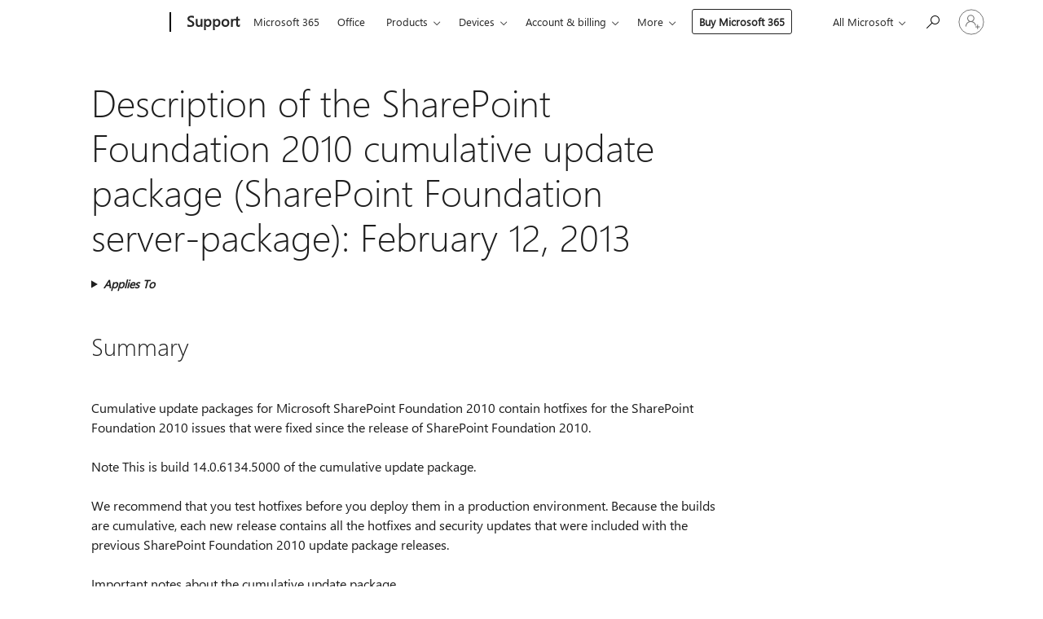

--- FILE ---
content_type: text/html; charset=utf-8
request_url: https://login.microsoftonline.com/common/oauth2/v2.0/authorize?client_id=ee272b19-4411-433f-8f28-5c13cb6fd407&redirect_uri=https%3A%2F%2Fsupport.microsoft.com%2Fsignin-oidc&response_type=code%20id_token&scope=openid%20profile%20offline_access&response_mode=form_post&nonce=639045780037953077.OWIxNzk4NTgtN2UyMi00YzA3LWFlNGYtYzgwNWQ0MjU3NDUzNDJlODExMTMtZWY4OS00ODk4LWE2ZDYtZDU3NzY0ODNkZmVk&prompt=none&nopa=2&state=CfDJ8MF9taR5d3RHoynoKQkxN0DcxDVxlAl1vh3Co6yx6koeMpiueaeG0W5NJ2xUo60MT34ziIcygohgSRBwnqzQ4Cvm34N2i9LZBMV9BGSU4Q-DFLaztLWdV07-6jxsLCdpwoVs0q_nLthAmjmQJ6NN0iau9zXX6WrAYpc76Y9n34zL4QfB9nEDSE-FbX07Bea9gNf1wUAL9jzaYXaOt-tlrjuZzP3r85MukgBGuPZ6jJ6JG0Wx65WhSQzaKBWz6P7AfzrlA-nosx2-5nfxVa8k0iHXH8ZzL7HI26csZCUzwo0qW_It_xD-zKIZE4iPKHL3RDRd6jcyuc9Y4HWK80F03sNHk4xq8V9Dsxko5VntAq4m&x-client-SKU=ID_NET6_0&x-client-ver=8.12.1.0&sso_reload=true
body_size: 10160
content:


<!-- Copyright (C) Microsoft Corporation. All rights reserved. -->
<!DOCTYPE html>
<html>
<head>
    <title>Redirecting</title>
    <meta http-equiv="Content-Type" content="text/html; charset=UTF-8">
    <meta http-equiv="X-UA-Compatible" content="IE=edge">
    <meta name="viewport" content="width=device-width, initial-scale=1.0, maximum-scale=2.0, user-scalable=yes">
    <meta http-equiv="Pragma" content="no-cache">
    <meta http-equiv="Expires" content="-1">
    <meta name="PageID" content="FetchSessions" />
    <meta name="SiteID" content="" />
    <meta name="ReqLC" content="1033" />
    <meta name="LocLC" content="en-US" />

    
<meta name="robots" content="none" />

<script type="text/javascript" nonce='BooRN5eD6PV9X7tJPSaq4A'>//<![CDATA[
$Config={"urlGetCredentialType":"https://login.microsoftonline.com/common/GetCredentialType?mkt=en-US","urlGoToAADError":"https://login.live.com/oauth20_authorize.srf?client_id=ee272b19-4411-433f-8f28-5c13cb6fd407\u0026scope=openid+profile+offline_access\u0026redirect_uri=https%3a%2f%2fsupport.microsoft.com%2fsignin-oidc\u0026response_type=code+id_token\u0026state=[base64]\u0026response_mode=form_post\u0026nonce=639045780037953077.OWIxNzk4NTgtN2UyMi00YzA3LWFlNGYtYzgwNWQ0MjU3NDUzNDJlODExMTMtZWY4OS00ODk4LWE2ZDYtZDU3NzY0ODNkZmVk\u0026prompt=none\u0026x-client-SKU=ID_NET6_0\u0026x-client-Ver=8.12.1.0\u0026uaid=37cf3034163149f2aacf1c817c4d749b\u0026msproxy=1\u0026issuer=mso\u0026tenant=common\u0026ui_locales=en-US\u0026epctrc=d3yfO%2fr12HHWN8%2b2Y36hjROahiZy93LHC%2feIEWCF8yk%3d3%3a1%3aCANARY%3aSxffk%2bPqLfP4bIhpUBkJjWOiNX4r4h3L6hJ%2fLjo6zLM%3d\u0026epct=[base64]\u0026jshs=0\u0026nopa=2","urlAppError":"https://support.microsoft.com/signin-oidc","oAppRedirectErrorPostParams":{"error":"interaction_required","error_description":"Session information is not sufficient for single-sign-on.","state":"[base64]"},"iMaxStackForKnockoutAsyncComponents":10000,"fShowButtons":true,"urlCdn":"https://aadcdn.msauth.net/shared/1.0/","urlDefaultFavicon":"https://aadcdn.msauth.net/shared/1.0/content/images/favicon_a_eupayfgghqiai7k9sol6lg2.ico","urlPost":"/common/login","iPawnIcon":0,"sPOST_Username":"","fEnableNumberMatching":true,"sFT":"[base64]","sFTName":"flowToken","sCtx":"[base64]","fEnableOneDSClientTelemetry":true,"dynamicTenantBranding":null,"staticTenantBranding":null,"oAppCobranding":{},"iBackgroundImage":4,"arrSessions":[],"urlMsaStaticMeControl":"https://login.live.com/Me.htm?v=3","urlReportStaticMeControlTelemetry":"https://login.microsoftonline.com/common/instrumentation/reportstaticmecontroltelemetry","fApplicationInsightsEnabled":false,"iApplicationInsightsEnabledPercentage":0,"urlSetDebugMode":"https://login.microsoftonline.com/common/debugmode","fEnableCssAnimation":true,"fDisableAnimationIfAnimationEndUnsupported":true,"fSsoFeasible":true,"fAllowGrayOutLightBox":true,"fProvideV2SsoImprovements":true,"fUseMsaSessionState":true,"fIsRemoteNGCSupported":true,"urlLogin":"https://login.microsoftonline.com/common/reprocess?ctx=[base64]","urlDssoStatus":"https://login.microsoftonline.com/common/instrumentation/dssostatus","iSessionPullType":3,"fUseSameSite":true,"iAllowedIdentities":2,"isGlobalTenant":true,"uiflavor":1001,"fShouldPlatformKeyBeSuppressed":true,"fLoadStringCustomizationPromises":true,"fUseAlternateTextForSwitchToCredPickerLink":true,"fOfflineAccountVisible":false,"fEnableUserStateFix":true,"fShowAccessPassPeek":true,"fUpdateSessionPollingLogic":true,"fEnableShowPickerCredObservable":true,"fFetchSessionsSkipDsso":true,"fIsCiamUserFlowUxNewLogicEnabled":true,"fUseNonMicrosoftDefaultBrandingForCiam":true,"sCompanyDisplayName":"Microsoft Services","fRemoveCustomCss":true,"fFixUICrashForApiRequestHandler":true,"fShowUpdatedKoreanPrivacyFooter":true,"fUsePostCssHotfix":true,"fFixUserFlowBranding":true,"fEnablePasskeyNullFix":true,"fEnableRefreshCookiesFix":true,"fEnableWebNativeBridgeInterstitialUx":true,"fEnableWindowParentingFix":true,"fEnableNativeBridgeErrors":true,"urlAcmaServerPath":"https://login.microsoftonline.com","sTenantId":"common","sMkt":"en-US","fIsDesktop":true,"fUpdateConfigInit":true,"fLogDisallowedCssProperties":true,"fDisallowExternalFonts":true,"scid":1013,"hpgact":1800,"hpgid":7,"apiCanary":"[base64]","canary":"d3yfO/r12HHWN8+2Y36hjROahiZy93LHC/eIEWCF8yk=3:1:CANARY:Sxffk+PqLfP4bIhpUBkJjWOiNX4r4h3L6hJ/Ljo6zLM=","sCanaryTokenName":"canary","fSkipRenderingNewCanaryToken":false,"fEnableNewCsrfProtection":true,"correlationId":"37cf3034-1631-49f2-aacf-1c817c4d749b","sessionId":"e275b8ad-a20e-4762-bccd-696080070100","sRingId":"R4","locale":{"mkt":"en-US","lcid":1033},"slMaxRetry":2,"slReportFailure":true,"strings":{"desktopsso":{"authenticatingmessage":"Trying to sign you in"}},"enums":{"ClientMetricsModes":{"None":0,"SubmitOnPost":1,"SubmitOnRedirect":2,"InstrumentPlt":4}},"urls":{"instr":{"pageload":"https://login.microsoftonline.com/common/instrumentation/reportpageload","dssostatus":"https://login.microsoftonline.com/common/instrumentation/dssostatus"}},"browser":{"ltr":1,"Chrome":1,"_Mac":1,"_M131":1,"_D0":1,"Full":1,"RE_WebKit":1,"b":{"name":"Chrome","major":131,"minor":0},"os":{"name":"OSX","version":"10.15.7"},"V":"131.0"},"watson":{"url":"/common/handlers/watson","bundle":"https://aadcdn.msauth.net/ests/2.1/content/cdnbundles/watson.min_q5ptmu8aniymd4ftuqdkda2.js","sbundle":"https://aadcdn.msauth.net/ests/2.1/content/cdnbundles/watsonsupportwithjquery.3.5.min_dc940oomzau4rsu8qesnvg2.js","fbundle":"https://aadcdn.msauth.net/ests/2.1/content/cdnbundles/frameworksupport.min_oadrnc13magb009k4d20lg2.js","resetErrorPeriod":5,"maxCorsErrors":-1,"maxInjectErrors":5,"maxErrors":10,"maxTotalErrors":3,"expSrcs":["https://login.microsoftonline.com","https://aadcdn.msauth.net/","https://aadcdn.msftauth.net/",".login.microsoftonline.com"],"envErrorRedirect":true,"envErrorUrl":"/common/handlers/enverror"},"loader":{"cdnRoots":["https://aadcdn.msauth.net/","https://aadcdn.msftauth.net/"],"logByThrowing":true},"serverDetails":{"slc":"ProdSlices","dc":"EUS","ri":"MN1XXXX","ver":{"v":[2,1,23228,7]},"rt":"2026-01-21T07:40:05","et":19},"clientEvents":{"enabled":true,"telemetryEnabled":true,"useOneDSEventApi":true,"flush":60000,"autoPost":true,"autoPostDelay":1000,"minEvents":1,"maxEvents":1,"pltDelay":500,"appInsightsConfig":{"instrumentationKey":"69adc3c768bd4dc08c19416121249fcc-66f1668a-797b-4249-95e3-6c6651768c28-7293","webAnalyticsConfiguration":{"autoCapture":{"jsError":true}}},"defaultEventName":"IDUX_ESTSClientTelemetryEvent_WebWatson","serviceID":3,"endpointUrl":""},"fApplyAsciiRegexOnInput":true,"country":"US","fBreakBrandingSigninString":true,"bsso":{"states":{"START":"start","INPROGRESS":"in-progress","END":"end","END_SSO":"end-sso","END_USERS":"end-users"},"nonce":"AwABEgEAAAADAOz_BQD0_0XjZwL-DiC15DOdrwbBTSppU9Npmsq28ulBCNWWj0pPrnTLcEyS7SCmjY4dfTaI9j5P9jpPLao8hfQJd6c531EgAA","overallTimeoutMs":4000,"telemetry":{"type":"ChromeSsoTelemetry","nonce":"AwABDwEAAAADAOz_BQD0_0ul5FE4B_cYwcYjvYgqKysRhsKPbfYEO6IlOyU9eVEVKAMcIaPS-Bok97A1vPkHLgx1yv8djcuX71w6KfdW77vgRp5ygpg-WXUH-Y39zccqIAA","reportStates":[]},"redirectEndStates":["end"],"cookieNames":{"aadSso":"AADSSO","winSso":"ESTSSSO","ssoTiles":"ESTSSSOTILES","ssoPulled":"SSOCOOKIEPULLED","userList":"ESTSUSERLIST"},"type":"chrome","reason":"Pull suppressed because it was already attempted and the current URL was reloaded."},"urlNoCookies":"https://login.microsoftonline.com/cookiesdisabled","fTrimChromeBssoUrl":true,"inlineMode":5,"fShowCopyDebugDetailsLink":true,"fTenantBrandingCdnAddEventHandlers":true,"fAddTryCatchForIFrameRedirects":true};
//]]></script> 
<script type="text/javascript" nonce='BooRN5eD6PV9X7tJPSaq4A'>//<![CDATA[
!function(){var e=window,r=e.$Debug=e.$Debug||{},t=e.$Config||{};if(!r.appendLog){var n=[],o=0;r.appendLog=function(e){var r=t.maxDebugLog||25,i=(new Date).toUTCString()+":"+e;n.push(o+":"+i),n.length>r&&n.shift(),o++},r.getLogs=function(){return n}}}(),function(){function e(e,r){function t(i){var a=e[i];if(i<n-1){return void(o.r[a]?t(i+1):o.when(a,function(){t(i+1)}))}r(a)}var n=e.length;t(0)}function r(e,r,i){function a(){var e=!!s.method,o=e?s.method:i[0],a=s.extraArgs||[],u=n.$WebWatson;try{
var c=t(i,!e);if(a&&a.length>0){for(var d=a.length,l=0;l<d;l++){c.push(a[l])}}o.apply(r,c)}catch(e){return void(u&&u.submitFromException&&u.submitFromException(e))}}var s=o.r&&o.r[e];return r=r||this,s&&(s.skipTimeout?a():n.setTimeout(a,0)),s}function t(e,r){return Array.prototype.slice.call(e,r?1:0)}var n=window;n.$Do||(n.$Do={"q":[],"r":[],"removeItems":[],"lock":0,"o":[]});var o=n.$Do;o.when=function(t,n){function i(e){r(e,a,s)||o.q.push({"id":e,"c":a,"a":s})}var a=0,s=[],u=1;"function"==typeof n||(a=n,
u=2);for(var c=u;c<arguments.length;c++){s.push(arguments[c])}t instanceof Array?e(t,i):i(t)},o.register=function(e,t,n){if(!o.r[e]){o.o.push(e);var i={};if(t&&(i.method=t),n&&(i.skipTimeout=n),arguments&&arguments.length>3){i.extraArgs=[];for(var a=3;a<arguments.length;a++){i.extraArgs.push(arguments[a])}}o.r[e]=i,o.lock++;try{for(var s=0;s<o.q.length;s++){var u=o.q[s];u.id==e&&r(e,u.c,u.a)&&o.removeItems.push(u)}}catch(e){throw e}finally{if(0===--o.lock){for(var c=0;c<o.removeItems.length;c++){
for(var d=o.removeItems[c],l=0;l<o.q.length;l++){if(o.q[l]===d){o.q.splice(l,1);break}}}o.removeItems=[]}}}},o.unregister=function(e){o.r[e]&&delete o.r[e]}}(),function(e,r){function t(){if(!a){if(!r.body){return void setTimeout(t)}a=!0,e.$Do.register("doc.ready",0,!0)}}function n(){if(!s){if(!r.body){return void setTimeout(n)}t(),s=!0,e.$Do.register("doc.load",0,!0),i()}}function o(e){(r.addEventListener||"load"===e.type||"complete"===r.readyState)&&t()}function i(){
r.addEventListener?(r.removeEventListener("DOMContentLoaded",o,!1),e.removeEventListener("load",n,!1)):r.attachEvent&&(r.detachEvent("onreadystatechange",o),e.detachEvent("onload",n))}var a=!1,s=!1;if("complete"===r.readyState){return void setTimeout(n)}!function(){r.addEventListener?(r.addEventListener("DOMContentLoaded",o,!1),e.addEventListener("load",n,!1)):r.attachEvent&&(r.attachEvent("onreadystatechange",o),e.attachEvent("onload",n))}()}(window,document),function(){function e(){
return f.$Config||f.ServerData||{}}function r(e,r){var t=f.$Debug;t&&t.appendLog&&(r&&(e+=" '"+(r.src||r.href||"")+"'",e+=", id:"+(r.id||""),e+=", async:"+(r.async||""),e+=", defer:"+(r.defer||"")),t.appendLog(e))}function t(){var e=f.$B;if(void 0===d){if(e){d=e.IE}else{var r=f.navigator.userAgent;d=-1!==r.indexOf("MSIE ")||-1!==r.indexOf("Trident/")}}return d}function n(){var e=f.$B;if(void 0===l){if(e){l=e.RE_Edge}else{var r=f.navigator.userAgent;l=-1!==r.indexOf("Edge")}}return l}function o(e){
var r=e.indexOf("?"),t=r>-1?r:e.length,n=e.lastIndexOf(".",t);return e.substring(n,n+v.length).toLowerCase()===v}function i(){var r=e();return(r.loader||{}).slReportFailure||r.slReportFailure||!1}function a(){return(e().loader||{}).redirectToErrorPageOnLoadFailure||!1}function s(){return(e().loader||{}).logByThrowing||!1}function u(e){if(!t()&&!n()){return!1}var r=e.src||e.href||"";if(!r){return!0}if(o(r)){var i,a,s;try{i=e.sheet,a=i&&i.cssRules,s=!1}catch(e){s=!0}if(i&&!a&&s){return!0}
if(i&&a&&0===a.length){return!0}}return!1}function c(){function t(e){g.getElementsByTagName("head")[0].appendChild(e)}function n(e,r,t,n){var u=null;return u=o(e)?i(e):"script"===n.toLowerCase()?a(e):s(e,n),r&&(u.id=r),"function"==typeof u.setAttribute&&(u.setAttribute("crossorigin","anonymous"),t&&"string"==typeof t&&u.setAttribute("integrity",t)),u}function i(e){var r=g.createElement("link");return r.rel="stylesheet",r.type="text/css",r.href=e,r}function a(e){
var r=g.createElement("script"),t=g.querySelector("script[nonce]");if(r.type="text/javascript",r.src=e,r.defer=!1,r.async=!1,t){var n=t.nonce||t.getAttribute("nonce");r.setAttribute("nonce",n)}return r}function s(e,r){var t=g.createElement(r);return t.src=e,t}function d(e,r){if(e&&e.length>0&&r){for(var t=0;t<e.length;t++){if(-1!==r.indexOf(e[t])){return!0}}}return!1}function l(r){if(e().fTenantBrandingCdnAddEventHandlers){var t=d(E,r)?E:b;if(!(t&&t.length>1)){return r}for(var n=0;n<t.length;n++){
if(-1!==r.indexOf(t[n])){var o=t[n+1<t.length?n+1:0],i=r.substring(t[n].length);return"https://"!==t[n].substring(0,"https://".length)&&(o="https://"+o,i=i.substring("https://".length)),o+i}}return r}if(!(b&&b.length>1)){return r}for(var a=0;a<b.length;a++){if(0===r.indexOf(b[a])){return b[a+1<b.length?a+1:0]+r.substring(b[a].length)}}return r}function f(e,t,n,o){if(r("[$Loader]: "+(L.failMessage||"Failed"),o),w[e].retry<y){return w[e].retry++,h(e,t,n),void c._ReportFailure(w[e].retry,w[e].srcPath)}n&&n()}
function v(e,t,n,o){if(u(o)){return f(e,t,n,o)}r("[$Loader]: "+(L.successMessage||"Loaded"),o),h(e+1,t,n);var i=w[e].onSuccess;"function"==typeof i&&i(w[e].srcPath)}function h(e,o,i){if(e<w.length){var a=w[e];if(!a||!a.srcPath){return void h(e+1,o,i)}a.retry>0&&(a.srcPath=l(a.srcPath),a.origId||(a.origId=a.id),a.id=a.origId+"_Retry_"+a.retry);var s=n(a.srcPath,a.id,a.integrity,a.tagName);s.onload=function(){v(e,o,i,s)},s.onerror=function(){f(e,o,i,s)},s.onreadystatechange=function(){
"loaded"===s.readyState?setTimeout(function(){v(e,o,i,s)},500):"complete"===s.readyState&&v(e,o,i,s)},t(s),r("[$Loader]: Loading '"+(a.srcPath||"")+"', id:"+(a.id||""))}else{o&&o()}}var p=e(),y=p.slMaxRetry||2,m=p.loader||{},b=m.cdnRoots||[],E=m.tenantBrandingCdnRoots||[],L=this,w=[];L.retryOnError=!0,L.successMessage="Loaded",L.failMessage="Error",L.Add=function(e,r,t,n,o,i){e&&w.push({"srcPath":e,"id":r,"retry":n||0,"integrity":t,"tagName":o||"script","onSuccess":i})},L.AddForReload=function(e,r){
var t=e.src||e.href||"";L.Add(t,"AddForReload",e.integrity,1,e.tagName,r)},L.AddIf=function(e,r,t){e&&L.Add(r,t)},L.Load=function(e,r){h(0,e,r)}}var d,l,f=window,g=f.document,v=".css";c.On=function(e,r,t){if(!e){throw"The target element must be provided and cannot be null."}r?c.OnError(e,t):c.OnSuccess(e,t)},c.OnSuccess=function(e,t){if(!e){throw"The target element must be provided and cannot be null."}if(u(e)){return c.OnError(e,t)}var n=e.src||e.href||"",o=i(),s=a();r("[$Loader]: Loaded",e);var d=new c
;d.failMessage="Reload Failed",d.successMessage="Reload Success",d.Load(null,function(){if(o){throw"Unexpected state. ResourceLoader.Load() failed despite initial load success. ['"+n+"']"}s&&(document.location.href="/error.aspx?err=504")})},c.OnError=function(e,t){var n=e.src||e.href||"",o=i(),s=a();if(!e){throw"The target element must be provided and cannot be null."}r("[$Loader]: Failed",e);var u=new c;u.failMessage="Reload Failed",u.successMessage="Reload Success",u.AddForReload(e,t),
u.Load(null,function(){if(o){throw"Failed to load external resource ['"+n+"']"}s&&(document.location.href="/error.aspx?err=504")}),c._ReportFailure(0,n)},c._ReportFailure=function(e,r){if(s()&&!t()){throw"[Retry "+e+"] Failed to load external resource ['"+r+"'], reloading from fallback CDN endpoint"}},f.$Loader=c}(),function(){function e(){if(!E){var e=new h.$Loader;e.AddIf(!h.jQuery,y.sbundle,"WebWatson_DemandSupport"),y.sbundle=null,delete y.sbundle,e.AddIf(!h.$Api,y.fbundle,"WebWatson_DemandFramework"),
y.fbundle=null,delete y.fbundle,e.Add(y.bundle,"WebWatson_DemandLoaded"),e.Load(r,t),E=!0}}function r(){if(h.$WebWatson){if(h.$WebWatson.isProxy){return void t()}m.when("$WebWatson.full",function(){for(;b.length>0;){var e=b.shift();e&&h.$WebWatson[e.cmdName].apply(h.$WebWatson,e.args)}})}}function t(){if(!h.$WebWatson||h.$WebWatson.isProxy){if(!L&&JSON){try{var e=new XMLHttpRequest;e.open("POST",y.url),e.setRequestHeader("Accept","application/json"),
e.setRequestHeader("Content-Type","application/json; charset=UTF-8"),e.setRequestHeader("canary",p.apiCanary),e.setRequestHeader("client-request-id",p.correlationId),e.setRequestHeader("hpgid",p.hpgid||0),e.setRequestHeader("hpgact",p.hpgact||0);for(var r=-1,t=0;t<b.length;t++){if("submit"===b[t].cmdName){r=t;break}}var o=b[r]?b[r].args||[]:[],i={"sr":y.sr,"ec":"Failed to load external resource [Core Watson files]","wec":55,"idx":1,"pn":p.pgid||"","sc":p.scid||0,"hpg":p.hpgid||0,
"msg":"Failed to load external resource [Core Watson files]","url":o[1]||"","ln":0,"ad":0,"an":!1,"cs":"","sd":p.serverDetails,"ls":null,"diag":v(y)};e.send(JSON.stringify(i))}catch(e){}L=!0}y.loadErrorUrl&&window.location.assign(y.loadErrorUrl)}n()}function n(){b=[],h.$WebWatson=null}function o(r){return function(){var t=arguments;b.push({"cmdName":r,"args":t}),e()}}function i(){var e=["foundException","resetException","submit"],r=this;r.isProxy=!0;for(var t=e.length,n=0;n<t;n++){var i=e[n];i&&(r[i]=o(i))}
}function a(e,r,t,n,o,i,a){var s=h.event;return i||(i=l(o||s,a?a+2:2)),h.$Debug&&h.$Debug.appendLog&&h.$Debug.appendLog("[WebWatson]:"+(e||"")+" in "+(r||"")+" @ "+(t||"??")),$.submit(e,r,t,n,o||s,i,a)}function s(e,r){return{"signature":e,"args":r,"toString":function(){return this.signature}}}function u(e){for(var r=[],t=e.split("\n"),n=0;n<t.length;n++){r.push(s(t[n],[]))}return r}function c(e){for(var r=[],t=e.split("\n"),n=0;n<t.length;n++){var o=s(t[n],[]);t[n+1]&&(o.signature+="@"+t[n+1],n++),r.push(o)
}return r}function d(e){if(!e){return null}try{if(e.stack){return u(e.stack)}if(e.error){if(e.error.stack){return u(e.error.stack)}}else if(window.opera&&e.message){return c(e.message)}}catch(e){}return null}function l(e,r){var t=[];try{for(var n=arguments.callee;r>0;){n=n?n.caller:n,r--}for(var o=0;n&&o<w;){var i="InvalidMethod()";try{i=n.toString()}catch(e){}var a=[],u=n.args||n.arguments;if(u){for(var c=0;c<u.length;c++){a[c]=u[c]}}t.push(s(i,a)),n=n.caller,o++}}catch(e){t.push(s(e.toString(),[]))}
var l=d(e);return l&&(t.push(s("--- Error Event Stack -----------------",[])),t=t.concat(l)),t}function f(e){if(e){try{var r=/function (.{1,})\(/,t=r.exec(e.constructor.toString());return t&&t.length>1?t[1]:""}catch(e){}}return""}function g(e){if(e){try{if("string"!=typeof e&&JSON&&JSON.stringify){var r=f(e),t=JSON.stringify(e);return t&&"{}"!==t||(e.error&&(e=e.error,r=f(e)),(t=JSON.stringify(e))&&"{}"!==t||(t=e.toString())),r+":"+t}}catch(e){}}return""+(e||"")}function v(e){var r=[];try{
if(jQuery?(r.push("jQuery v:"+jQuery().jquery),jQuery.easing?r.push("jQuery.easing:"+JSON.stringify(jQuery.easing)):r.push("jQuery.easing is not defined")):r.push("jQuery is not defined"),e&&e.expectedVersion&&r.push("Expected jQuery v:"+e.expectedVersion),m){var t,n="";for(t=0;t<m.o.length;t++){n+=m.o[t]+";"}for(r.push("$Do.o["+n+"]"),n="",t=0;t<m.q.length;t++){n+=m.q[t].id+";"}r.push("$Do.q["+n+"]")}if(h.$Debug&&h.$Debug.getLogs){var o=h.$Debug.getLogs();o&&o.length>0&&(r=r.concat(o))}if(b){
for(var i=0;i<b.length;i++){var a=b[i];if(a&&"submit"===a.cmdName){try{if(JSON&&JSON.stringify){var s=JSON.stringify(a);s&&r.push(s)}}catch(e){r.push(g(e))}}}}}catch(e){r.push(g(e))}return r}var h=window,p=h.$Config||{},y=p.watson,m=h.$Do;if(!h.$WebWatson&&y){var b=[],E=!1,L=!1,w=10,$=h.$WebWatson=new i;$.CB={},$._orgErrorHandler=h.onerror,h.onerror=a,$.errorHooked=!0,m.when("jQuery.version",function(e){y.expectedVersion=e}),m.register("$WebWatson")}}(),function(){function e(e,r){
for(var t=r.split("."),n=t.length,o=0;o<n&&null!==e&&void 0!==e;){e=e[t[o++]]}return e}function r(r){var t=null;return null===u&&(u=e(i,"Constants")),null!==u&&r&&(t=e(u,r)),null===t||void 0===t?"":t.toString()}function t(t){var n=null;return null===a&&(a=e(i,"$Config.strings")),null!==a&&t&&(n=e(a,t.toLowerCase())),null!==n&&void 0!==n||(n=r(t)),null===n||void 0===n?"":n.toString()}function n(e,r){var n=null;return e&&r&&r[e]&&(n=t("errors."+r[e])),n||(n=t("errors."+e)),n||(n=t("errors."+c)),n||(n=t(c)),n}
function o(t){var n=null;return null===s&&(s=e(i,"$Config.urls")),null!==s&&t&&(n=e(s,t.toLowerCase())),null!==n&&void 0!==n||(n=r(t)),null===n||void 0===n?"":n.toString()}var i=window,a=null,s=null,u=null,c="GENERIC_ERROR";i.GetString=t,i.GetErrorString=n,i.GetUrl=o}(),function(){var e=window,r=e.$Config||{};e.$B=r.browser||{}}(),function(){function e(e,r,t){e&&e.addEventListener?e.addEventListener(r,t):e&&e.attachEvent&&e.attachEvent("on"+r,t)}function r(r,t){e(document.getElementById(r),"click",t)}
function t(r,t){var n=document.getElementsByName(r);n&&n.length>0&&e(n[0],"click",t)}var n=window;n.AddListener=e,n.ClickEventListenerById=r,n.ClickEventListenerByName=t}();
//]]></script> 
<script type="text/javascript" nonce='BooRN5eD6PV9X7tJPSaq4A'>//<![CDATA[
!function(t,e){!function(){var n=e.getElementsByTagName("head")[0];n&&n.addEventListener&&(n.addEventListener("error",function(e){null!==e.target&&"cdn"===e.target.getAttribute("data-loader")&&t.$Loader.OnError(e.target)},!0),n.addEventListener("load",function(e){null!==e.target&&"cdn"===e.target.getAttribute("data-loader")&&t.$Loader.OnSuccess(e.target)},!0))}()}(window,document);
//]]></script>
    <script type="text/javascript" nonce='BooRN5eD6PV9X7tJPSaq4A'>
        ServerData = $Config;
    </script>

    <script data-loader="cdn" crossorigin="anonymous" src="https://aadcdn.msauth.net/shared/1.0/content/js/FetchSessions_Core_Zrgqf3NDZY6QoRSGjvZAAQ2.js" integrity='sha384-ZiCm7FNkvHCzGABuQsNqI+NbQpuukT8O8DH+5NRo+GBSrdhUPzoMJLcFvVj8ky+R' nonce='BooRN5eD6PV9X7tJPSaq4A'></script>

</head>
<body data-bind="defineGlobals: ServerData" style="display: none">
</body>
</html>